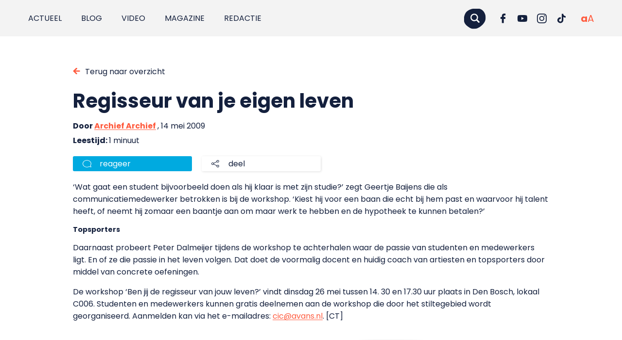

--- FILE ---
content_type: application/javascript; charset=UTF-8
request_url: https://punt.avans.nl/app/plugins/twz-cookie-monster/public/js/cookie-monster-public.e03b99363db6d208400a.js?ver=2.0.8
body_size: 1800
content:
window.TWZ_CM=new class{constructor(e){window.dataLayer=window.dataLayer||[],this.dataLayer=window.dataLayer,this.config=window.TWZ_CM_CONFIG,this.modal=null;const t=this.getCookie(this.config.twz_cm_cookiename);this.userCookie="string"==typeof t&&t.length>1?t:this.getDefaultTags()}load(){this.action="twz_cm_load",this.canBeOpened()&&this.open();const e=document.querySelectorAll('a[href="#cookiemonster"]');Array.from(e).forEach((e=>e.addEventListener("click",(e=>{if(e.preventDefault(),document.body.classList.contains("twz-cm-popup--active"))return!1;this.loading(!0),this.open()}))))}loading=(e=!0)=>{document.body.classList.toggle("twz-cm-popup--is-loading",e);const t=document.querySelector(".twz-cm-popup__overlay");if(e){if(!t){const e=document.createElement("div");e.classList.add("twz-cm-popup__overlay"),document.body.appendChild(e)}}else t&&(t.classList.add("twz-cm-popup__overlay--is-closing"),setTimeout((()=>{t.remove()}),50))};afterPaint=e=>requestAnimationFrame((()=>setTimeout(e,0)));canBeOpened(){let e;try{e=JSON.parse(this.userCookie)}catch(e){return console.log("Invalid cookie format, show popup"),!0}if(console.log("checking if popup can be opened"),document.body.classList.contains("twz-cm-popup--active"))return!1;if("object"==typeof e)if("string"==typeof e.hash){if(e.hash==this.config.twz_cm_hash)return!1}else console.log("invalid cookie, show popup");return!0}open(){const e=new FormData;e.append("action",this.action),fetch(this.config.ajax_url,{method:"POST",headers:{"Cache-Control":"no-cache"},cache:"no-cache",body:e}).then((e=>e.text())).then((e=>this.render(e))).then((()=>this.loadEvents(document.querySelector(".twz-cm-popup")))).then((()=>{setTimeout((()=>{this.loading(!1)}),50),window.dispatchEvent(new CustomEvent("twz-popup-created",{bubbles:!0,detail:{popup:document.querySelector(".twz-cm-popup")}}))})).then((e=>{console.log("Success:",e)})).catch((e=>{console.error("Error:",e)}))}render(e){document.body.insertAdjacentHTML("beforeend",e)}loadEvents(e){const t=e.querySelector('[data-submit="all"]'),o=e.querySelector('[data-submit="selected"]'),n=e.querySelector('[data-submit="refuse"]'),c=e.querySelectorAll(".twz-cm-popup__cookies-cookie__check input"),i=e.querySelectorAll("button, [href], input:not([disabled])"),s=i[0],a=i[i.length-1];document.body.classList.add("twz-cm-popup--active"),e.focus(),e.addEventListener("click",(e=>{const t=e.target.closest(".more-info");if(t){const e="false"===t.getAttribute("aria-expanded");t.setAttribute("aria-expanded",e?"true":"false"),t.textContent=e?t.dataset.lessInfo:t.dataset.moreInfo,e&&this.sendGaEvent({event:"cookies_more_info",trigger:t.getAttribute("aria-label")||""})}})),e.addEventListener("keydown",(function(e){"Tab"===e.key&&(e.shiftKey&&document.activeElement===s?(e.preventDefault(),a.focus()):e.shiftKey||document.activeElement!==a||(e.preventDefault(),s.focus()))})),c.forEach((e=>{e.addEventListener("change",(e=>{this.sendGaEvent({event:"change_cookie_preference",action:e.target.closest(".twz-cm-popup__cookies-cookie").getAttribute("data-cookie-name"),value:e.target.checked?"checked":"not checked"})}))}));const r=(e,t)=>{e&&e.addEventListener("click",(e=>{e.preventDefault(),e.stopImmediatePropagation(),e.stopPropagation(),this.savePreferences(t),this.sendGaEvent({event:"submit_cookie_preference",action:t})}),{capture:!0})};r(t,"all"),r(o,"selected"),r(n,"refuse")}close(e){document.body.classList.remove("twz-cm-popup--active"),e?.remove()}async savePreferences(e){const t=document.querySelectorAll(".twz-cm-popup input"),o={hash:this.config.twz_cm_hash},n=document.querySelector(".twz-cm-popup");for(const n of t)o[n.value]="all"===e?1:"refuse"===e?n.checked&&n.disabled?1:0:n.checked?1:0;return this.userCookie=o,this.close(n),new Promise((e=>{this.afterPaint((()=>{const t=JSON.stringify(o);this.setCookie(this.config.twz_cm_cookiename,t),this.fireTags(t,"update",[{event:"cookie_consent_update"}]),e()}))}))}getDefaultTags=()=>{const e={1:0,2:0,3:0,4:0,5:0,hash:null},t=Object.entries(this.config),o=new Map;for(const[e,n]of t)e.includes("twz_cm_group")&&o.set(e,n);const n=new Map;for(const[e,t]of o)if(e.includes("required")&&"on"===t){const t=e.split("_").slice(3,-1).join("_");n.set(t,e)}for(const[t,c]of n)e[t]="on"===o.get(c)?1:0;return JSON.stringify(e)};fireTags(e,t="default",o=[]){console.log(`Firing tags: ${t}, ${e}`);const n={},c=this.config.twz_cm_gtag||[];for(const e of c)n[e]="denied";if(e){let t;try{t=JSON.parse(e)}catch(e){console.error("Invalid cookie value in fireTags:",e),t=null}const i=Object.keys(t);for(let e=1;e<5;e++){const s=String(e);if(t&&i.includes(s)&&1===t[e]){const t=this.config[`twz_cm_group_${e}_event`],i=this.config[`twz_cm_group_${e}_gtag_consent`],s=new Set(i||[]);for(const e of c)s.has(e)&&(n[e]="granted");t&&o.push({event:t,consentGiven:!0})}}}this.gtag("consent",t,n),o.some((e=>e&&"cookie_consent_update"===e.event))||o.push({event:"cookie_consent_update"}),this.dataLayer&&this.dataLayer.push(...o),window.dispatchEvent(new CustomEvent("twz/cm/consent_update",{detail:{consent:n}}))}gtag(){"object"==typeof this.dataLayer&&this.dataLayer.push(arguments)}getCookie(e){if(!this._cookieCache||this._cookieCacheTime<Date.now()-1e3){this._cookieCache={},this._cookieCacheTime=Date.now();const e=document.cookie;if(e){const t=e.split(";");for(let e=0;e<t.length;e++){const o=t[e],n=o.indexOf("=");if(n>0){const e=o.substring(0,n).trim(),t=o.substring(n+1).trim();e&&t&&(this._cookieCache[e]=decodeURIComponent(t))}}}}return e?this._cookieCache[e]||"":this._cookieCache}setCookie(e,t,o={}){var n=new Date;""==this.config.twz_cm_expire&&(this.config.twz_cm_expire=31536e3),n.setTime(n.getTime()+1e3*this.config.twz_cm_expire),o.expires=n.toUTCString(),o.path=this.config.path||"/",document.cookie=`${e}=${t}${Object.keys(o).reduce(((e,t)=>e+`;${t.replace(/([A-Z])/g,(e=>"-"+e.toLowerCase()))}=${o[t]}`),"")};`,this._cookieCache=null}sendGaEvent=e=>{e&&"object"==typeof e?Promise.resolve().then((()=>{try{"object"==typeof window.dataLayer&&Array.isArray(window.dataLayer)?window.dataLayer.push(e):void 0===window.dataLayer&&(window.dataLayer=[],window.dataLayer.push(e))}catch(e){console.error("sendGaEvent: Error sending analytics event",e)}})):console.warn("sendGaEvent: Invalid data provided",e)}},document.addEventListener("DOMContentLoaded",(()=>window.TWZ_CM.load()));